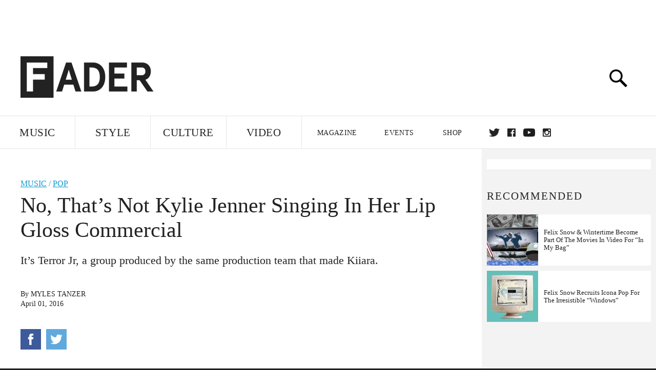

--- FILE ---
content_type: text/html; charset=utf-8
request_url: https://www.google.com/recaptcha/api2/aframe
body_size: 265
content:
<!DOCTYPE HTML><html><head><meta http-equiv="content-type" content="text/html; charset=UTF-8"></head><body><script nonce="5-BEiggduEJp0H5g_JJb-A">/** Anti-fraud and anti-abuse applications only. See google.com/recaptcha */ try{var clients={'sodar':'https://pagead2.googlesyndication.com/pagead/sodar?'};window.addEventListener("message",function(a){try{if(a.source===window.parent){var b=JSON.parse(a.data);var c=clients[b['id']];if(c){var d=document.createElement('img');d.src=c+b['params']+'&rc='+(localStorage.getItem("rc::a")?sessionStorage.getItem("rc::b"):"");window.document.body.appendChild(d);sessionStorage.setItem("rc::e",parseInt(sessionStorage.getItem("rc::e")||0)+1);localStorage.setItem("rc::h",'1769481276896');}}}catch(b){}});window.parent.postMessage("_grecaptcha_ready", "*");}catch(b){}</script></body></html>